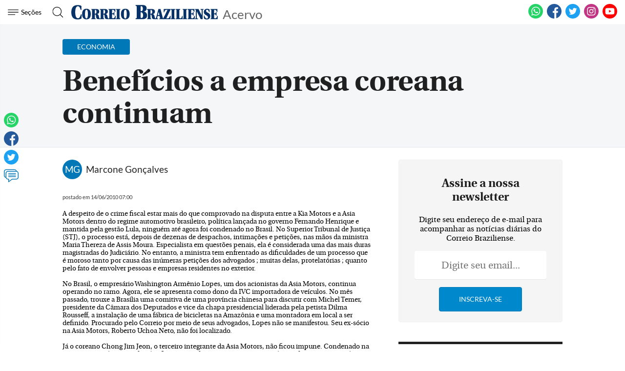

--- FILE ---
content_type: text/html; charset=utf-8
request_url: https://www.google.com/recaptcha/api2/aframe
body_size: 268
content:
<!DOCTYPE HTML><html><head><meta http-equiv="content-type" content="text/html; charset=UTF-8"></head><body><script nonce="N2vt7cNC86JIbGqR5j4Vtg">/** Anti-fraud and anti-abuse applications only. See google.com/recaptcha */ try{var clients={'sodar':'https://pagead2.googlesyndication.com/pagead/sodar?'};window.addEventListener("message",function(a){try{if(a.source===window.parent){var b=JSON.parse(a.data);var c=clients[b['id']];if(c){var d=document.createElement('img');d.src=c+b['params']+'&rc='+(localStorage.getItem("rc::a")?sessionStorage.getItem("rc::b"):"");window.document.body.appendChild(d);sessionStorage.setItem("rc::e",parseInt(sessionStorage.getItem("rc::e")||0)+1);localStorage.setItem("rc::h",'1769336092361');}}}catch(b){}});window.parent.postMessage("_grecaptcha_ready", "*");}catch(b){}</script></body></html>

--- FILE ---
content_type: application/javascript; charset=utf-8
request_url: https://fundingchoicesmessages.google.com/f/AGSKWxW433nc8tQ5pMS_l9BUqzCp0i2lQf9tqW6WRd5psQFs6ivoHL7IuHvJxT3ssf90zBy0dM2wRISsl7xaPHWznkfdqqsTtVPXk4aTEseZQ7S9CeHnipxpTjLlcylUabBNBgKiLUIpjFqTv4yQHUAFmmwK3u8gxwu8yO3a4wrEDZWZ0ARiKVXRiHGsg3zo/_/eureka-ads./adzintext-/smart-ad-server._adhub_/adspace?
body_size: -1287
content:
window['14bf0147-ae06-4ef8-a854-dc1df44c9088'] = true;